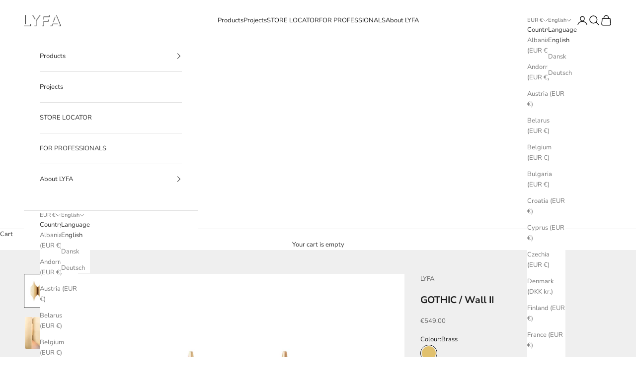

--- FILE ---
content_type: application/javascript
request_url: https://prism.app-us1.com/?a=802010181&u=https%3A%2F%2Flyfa.com%2Fen-eur%2Fproducts%2Fgothic-wall-ii
body_size: 123
content:
window.visitorGlobalObject=window.visitorGlobalObject||window.prismGlobalObject;window.visitorGlobalObject.setVisitorId('139ebef1-f083-4abc-89e7-95901ee1b60e', '802010181');window.visitorGlobalObject.setWhitelistedServices('tracking', '802010181');